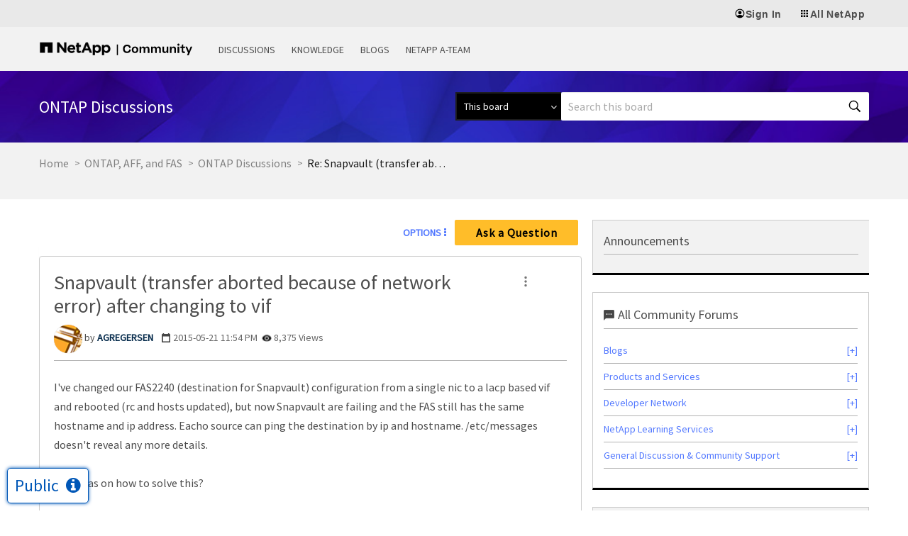

--- FILE ---
content_type: application/x-javascript;charset=utf-8
request_url: https://sometrics.netapp.com/id?d_visid_ver=5.5.0&d_fieldgroup=A&mcorgid=1D6F34B852784AA40A490D44%40AdobeOrg&mid=68629404660223483076158232481106428812&ts=1768905492703
body_size: -44
content:
{"mid":"68629404660223483076158232481106428812"}